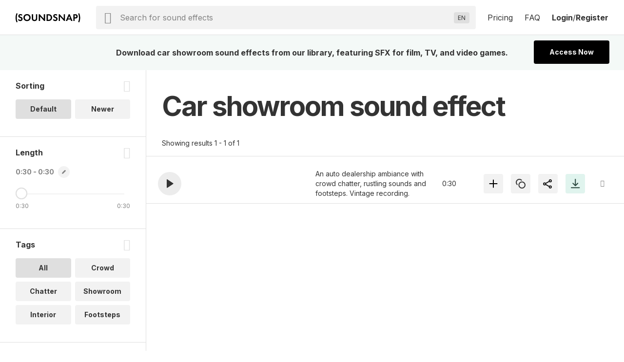

--- FILE ---
content_type: image/svg+xml
request_url: https://www.soundsnap.com/themes/soundsnap5/assets/svg/icon-caret-left-dark.svg
body_size: -52
content:
<svg width="24" height="24" viewBox="0 0 24 24" fill="none" xmlns="http://www.w3.org/2000/svg">
    <path fill-rule="evenodd" clip-rule="evenodd" d="M14.296 6.705c.439.439.439 1.151 0 1.59L10.59 12l3.705 3.704a1.125 1.125 0 0 1-1.591 1.591l-4.5-4.5a1.125 1.125 0 0 1 0-1.59l4.5-4.5c.439-.44 1.151-.44 1.59 0z" fill="#333"/>
</svg>
